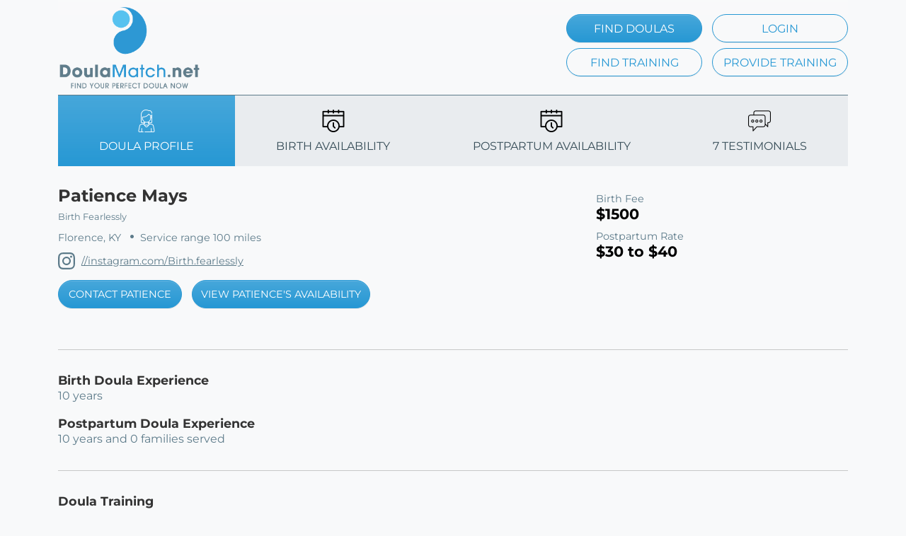

--- FILE ---
content_type: text/html; charset=utf-8
request_url: https://doulamatch.net/profile/28276/patience-mays
body_size: 5833
content:
<!DOCTYPE html><html lang=en><head id=Head1 runat=server><meta charset=utf-8><meta property=og:site_name content=DoulaMatch><meta name=viewport content="width=device-width, initial-scale=1"><link rel=stylesheet href="/dist/styles.css?v=3"><meta name=author content=DoulaMatch.net><link rel=apple-touch-icon sizes=180x180 href=/apple-touch-icon.png><link rel=icon type=image/png sizes=32x32 href=/favicon-32x32.png><link rel=icon type=image/png sizes=16x16 href=/favicon-16x16.png><link rel=manifest href=/site.webmanifest><link rel=mask-icon href=/safari-pinned-tab.svg color=#5bbad5><meta name=msapplication-TileColor content=#da532c><meta name=theme-color content=#ffffff><script src=/static/js/modernizr-custom.js></script><title>Patience Mays Birth and Postpartum Doula Profile</title><meta name=description content="Patience Mays Birth and Postpartum Doula Profile, including calendar, certifications, services offered, and client testimonials"><meta property=og:title content="Patience Mays Birth and Postpartum Doula Profile"><meta property=og:description content="Patience Mays Birth and Postpartum Doula Profile, including calendar, certifications, services offered, and client testimonials"><meta property=og:image content="/doulafiles/28276/28276_thumb.jpg?v=1"><meta property=og:url content=https://doulamatch.net/profile/28276/patience-mays><meta property=og:type content=profile><link rel=canonical href=https://doulamatch.net/profile/28276/patience-mays><link href=/static/css/redmond/jquery-ui-1.10.3.custom.min.css rel=stylesheet><link href=/static/leaflet/leaflet.css rel=stylesheet><body class=bg-light><div class=container-lg><nav class="navbar navbar-expand-lg bg-body-tertiary navbar-dm"> <a class="navbar-brand d-sm-none" href="/"> <picture><source srcset=/static/img/logo.webp type=image/webp width=100% height=auto style=width:130px><source srcset=/static/img/logo_2.svg type=image/svg width=100% height=auto style=width:130px><img src=/static/img/logo_2.svg class=nav-logo style=width:130px alt="DoulaMatch.net: find your perfect doula now"> </picture> </a> <a class="navbar-brand d-none d-sm-block" href="/"> <picture><source srcset=/static/img/logo.webp type=image/webp width=100% height=auto><source srcset=/static/img/logo_2.svg type=image/svg width=100% height=auto><img src=/static/img/logo_2.svg class=nav-logo alt="DoulaMatch.net: find your perfect doula now"> </picture> </a><div class="d-none d-md-block align-middle ms-auto"><div class=row><div class=col-md-auto><a class=nav-button-search href=/search>FIND DOULAS</a> <a class=nav-button-outline href=/account/login>LOGIN</a></div></div><div class=row><div class=col-md-auto><a class=nav-button-outline href=/trainingevent/list>FIND TRAINING</a> <a class=nav-button-outline href="/account/login?training=true">PROVIDE TRAINING</a></div></div></div><div class="nav-right d-md-none ms-auto"><div><div class=navbar><div class=flex-row-reverse><div class=col-md><a class=nav-button-search href=/search>FIND DOULAS</a></div><div class=col-md><a class=nav-button-outline href=/account/login>LOGIN</a></div></div></div></div></div></nav></div><div class=container-lg><div class="row nav-border"><div class=col></div></div></div><div class=container-lg><div id=cbe-check style=display:none><div class="alert-banner alert alert-info alert-dismissible fade show alert-cbe" role=alert><div class="d-flex flex-row align-items-center"><div><i class="material-icons md-48">info</i></div><div><h5>Signed up for a childbirth class yet?</h5><p><span id=cbe-teaser-link></span> <span id=onlinecbe-teaser-link></span></div></div><button type=button class=btn-close data-bs-dismiss=alert aria-label=Close></button></div></div><div class=profilenav><ul class="nav nav-pills nav-fill" role=tablist id=profile-tabs><li class=nav-item><a class="nav-link active rounded-0" id=nav-summary href=#summary data-bs-toggle=tab role=tab> <img class="mx-auto d-block" src=/static/img/profile-doula.png>DOULA PROFILE </a><li class=nav-item><a class="nav-link rounded-0" id=nav-birth href=#birthavailability data-bs-toggle=tab role=tab> <img class="mx-auto d-block" src=/static/img/profile-calendar-icon.png>BIRTH AVAILABILITY </a><li class=nav-item><a class="nav-link rounded-0" id=nav-postpartum href=#postpartumavailability data-bs-toggle=tab role=tab> <img class="mx-auto d-block" src=/static/img/profile-calendar-icon.png>POSTPARTUM AVAILABILITY </a><li class=nav-item><a class="nav-link rounded-0" href=#testimonials data-bs-toggle=tab role=tab> <img class="mx-auto d-block" src=/static/img/profile-testimonial.png>7 TESTIMONIALS </a></ul></div><div class=tab-content><div class="tab-pane active" id=summary><div class="row tab-content"><div class=col-md-8><div class=flex-grow-1><h3>Patience Mays</h3><p class=business>Birth Fearlessly<p class=location>Florence, KY &nbsp;<img src=/static/img/dot.png class=dot> Service range 100 miles<p class=profile-web><img src=/static/img/social-instagram-svgrepo-com-dm.svg class=pull-left height=24 width=24> <a href=https://instagram.com/Birth.fearlessly target=_blank>//instagram.com/Birth.fearlessly</a><div class=d-lg-none><p class=fee-label>Birth Fee<p class=fee>$1500<p class=fee-label>Postpartum Rate<p class=fee>$30 to $40</div><p class=profile-cta><button type=button id=btnContactDoula class="btn btn-round-lg btn-primary">CONTACT PATIENCE</button> <button type=button id=btn-avail class="btn btn-round-lg btn-primary">VIEW PATIENCE&#39;S AVAILABILITY</button></div></div><div class="col-md d-none d-lg-block"><p class=fee-label>Birth Fee<p class=fee>$1500<p class=fee-label>Postpartum Rate<p class=fee>$30 to $40</div></div><hr><div class=row><div class=col-md><h4 class=exp>Birth Doula Experience</h4><p>10 years<h4 class=exp>Postpartum Doula Experience</h4><p>10 years and 0 families served</div></div><hr class=dm-mt-1><h4>Doula Training</h4><ul class=check><li>DONA International-Approved Workshop, June 2015</ul><p class=together><b>Type of practice: </b>Solo practice<p><b>Clients per month: </b>1 to 3 births and 0 to 1 postpartum families<p><b>Postpartum limits/restrictions: </b>No smokers.<p><b>Attends hospital births? </b>All Hospitals<p><b>Attends birth center births? </b>All Birth Centers<p><b>Attends home births? </b>Any Home Birth<hr><div class=row><div class=col-md><h4>College Education</h4><p>AA/AS</div></div><hr class=dm-mt-1><div class=row><div class=col-sm><h4>Special Services Offered</h4><ul class=check><li>Acupressure<li>Antepartum doula support<li>Aromatherapy<li>ASL (American Sign Language)<li>Baby sign language education<li>Baby-led weaning<li>Babywearing education<li>Belly binding<li>Birth art therapy services<li>Birth pool rental<li>Child passenger safety technician services<li>Childbirth education services<li>Cloth diapering education<li>Elimination communication education<li>First Aid and CPR<li>Hypnosis for birth<li>Infant massage education<li>Lactation consultant/counselor services<li>Military families support<li>Miscarriage support<li>Mother blessing celebrations<li>Newborn care and parenting classes<li>Newborn care specialist<li>Parenting consulting<li>Pelvic floor health education &amp; support<li>Perinatal wellness coach<li>Photography - Birth<li>Prenatal or postnatal massage<li>Satellite doula (for remote and rural clients)<li>Sibling support (for your older children at the birth)<li>Sleep educator<li>Sleep support consulting<li>Surrogates and intended parents<li>TENS units rental<li>Twins and multiples birth support<li>Twins and multiples postpartum support<li>Vaginal steam/peristeam services<li>Virtual and remote doula support</ul></div></div><hr class=dm-mt-1><h4>Relevant volunteer or advocacy work</h4><p>Licensed Practical Nurse.<div><h4>Service Area</h4><div id=map class=profile-map></div><p class=location>Florence, KY <img src=/static/img/dot.png class=dot> Service range 100 miles</div></div><div class=tab-pane id=testimonials><div class=row><div class=col><h3>Client Testimonials for Patience Mays</h3><p><a class="btn btn-primary btn-round-lg" href=/testimonial/28276> Post a testimonial for Patience Mays </a><div class="row testimonial"><div class=col-md-2><h4>Trisha</h4><p>12/20/2024</div><div class=col-md-10><p>Patience was my birth doula for my last home birth and we're so glad she was here. She brewed up the yummiest bone broth while I labored and was very encouraging throughout my labor and immediate postpartum&nbsp;</div></div><div class="row testimonial"><div class=col-md-2><h4>Sydney Hinton</h4><p>11/19/2024</div><div class=col-md-10><p>Patience was a student midwife at my son's birth and I am so lucky to have had her as part of my birth experience! She was a calming, encouraging voice throughout the process. Patience was telling me to trust and listen to my body but also offering help and guidance when she thought I needed it. She kept me hydrated and fed throughout labor. My midwife and Patience got me cleaned up and Patience started me on homepathy for swelling after birth right away. She <span style="font-family:-apple-system,BlinkMacSystemFont,'Segoe UI',Roboto,Oxygen,Ubuntu,Cantarell,'Open Sans','Helvetica Neue',sans-serif">is a wealth of knowledge when it comes to labor, birth, postpartum, AND newborn care. I hope she is present at my next birth! Having a trustworthy birth team makes all the difference. I absolutely recommend including Patience in your birth team.&nbsp;&nbsp;</span></div></div><div class="row testimonial"><div class=col-md-2><h4>Heather</h4><p>9/19/2024</div><div class=col-md-10><p>Patience was such a vital part of our birth team. She did a great job providing support for my husband and I during my labor. As a first time mom who had done a lot of research, she was very knowledgeable and helped me talk through some of the decisions I had to make regarding my care and my son&rsquo;s care. She knew my birth plan inside and out and was able to help us to advocate for and achieve the natural, hospital birth we had hoped for. Throughout our prenatal visits, ours son&rsquo;s birth and our postpartum visit we felt so lucky to have her there to help navigate this special journey. We can&rsquo;t thank her enough or speak more highly of our experience with her.</div></div><div class="row testimonial"><div class=col-md-2><h4>Courtney Longstreth</h4><p>10/19/2023</div><div class=col-md-10><p>I can't recommend Patience enough! She offered support even prior to my birth, suggested natural supplements for an symptoms I was having and guided me to trust my body before turning to any OTC medications. My baby was born with the cord around her neck &amp; while everyone made sure she was okay, Patience stayed by my side to make sure I was okay, too. Beautiful experience and I won't hesitate to use her for my next pregnancy when the times comes!&nbsp;</div></div><div class="row testimonial"><div class=col-md-2><h4>Elizabeth Warnken</h4><p>9/2/2023</div><div class=col-md-10><p>Patience was everything I was looking for in a doula before I was even pregnant. I found Patience in a Facebook group before we had even conceived and let her know I was going to reach out when I became pregnant. She matched the values and morals I follow, it was important to me to have a very holistic perspective on pregnancy and delivery. <br>I didn&rsquo;t have a traumatic first delivery but I also didn&rsquo;t have a support person that helped instill confidence in me and my body. I wanted a non medicated hospital birth but with my then support team I was told I couldn&rsquo;t do it and ended up with an epidural. Patience was the guiding hand in educating myself and helping me get to a level of confidence I&rsquo;ve never known. I am very honored to say she helped me guide both of my beautiful daughters earthside at home. She&rsquo;s very gentle and nurturing in labor, she guides you by helping you in new positions, centering you during the waves, makes sure you are staying hydrated, brings you pain management support and vocalizes your birthing affirmations. <br>The level of knowledge and support she gave me was unmatched to my first pregnancy. I needed her then and now I tell everyone to invest in a Doula. I, myself, have been inspired to become a doula because of the impact Patience had on me and my birthing experience. I only wish I had her for my first, too. <br>I not only gained knowledge, support, and a new self confidence but I also gained a friend.&nbsp;</div></div><div class="row testimonial"><div class=col-md-2><h4>Cheyenne Thornton</h4><p>3/27/2023</div><div class=col-md-10><p>?????????? 5 stars! I cannot recommend Patience enough! She knew exactly what I needed without me having to say a word. She was so supportive throughout the pregnancy, and especially during the labor and birth of my baby girl, and even now a month later. I couldn't have done a natural hospital birth without her!! She is such a blessing! ??</div></div><div class="row testimonial"><div class=col-md-2><h4>Abby Thacker</h4><p>2/25/2021</div><div class=col-md-10><p>Patience is amazing! She is so sweet and educated. The combination of having her own home birth and the education she has outside of that, she had my utmost trust with my birth! Every time I have a question patience can answer it for me right away. She really makes me feel comfortable about the whole birth process</div></div></div></div></div><div class=tab-pane id=birthavailability><div class=row><div class=col-12><h3>Birth Availability for Patience Mays</h3><div class=available-key></div><p>= Available. Calendar last updated: 01-14-2026<div id=calendar-birth></div></div></div></div><div class=tab-pane id=postpartumavailability><div class=row><div class=col><h3>Postpartum Availability for Patience Mays</h3><div class=available-key></div><p>= Available. Calendar last updated: 01-14-2026<div id=calendar-postpartum></div></div></div></div></div><input type=hidden id=HdnServesBronx value=false> <input type=hidden id=HdnServesBrooklyn value=false> <input type=hidden id=HdnServesManhattan value=false> <input type=hidden id=HdnServesQueens value=false> <input type=hidden id=HdnServesStatenIsland value=false> <input type=hidden id=HdnDoulaId value=28276> <input type=hidden id=HdnRange value=100> <input type=hidden id=HdnZip value=41042> <input type=hidden id=HdnLatitude value=38.9859504699707> <input type=hidden id=HdnLongitude value=-84.6490631103516> <input type=hidden id=HdnHasCertImages value=false> <input type=hidden id=HdnIsBirthDoula value=true> <input type=hidden id=HdnIsPostpartumDoula value=true> <input type=hidden id=HdnOwnsThisPage value=false> <input type=hidden id=HdnActiveTab value=summary> <input type=hidden id=HdnIsBot value=false> <input type=hidden id=HdnContactUrl value=/message/28276> <input type=hidden id=HdnStateOrProvince value=KY> <input type=hidden id=HdnServiceArea value="{&#34;type&#34;:&#34;Polygon&#34;,&#34;coordinates&#34;:[[[-84.649063110351605,40.431645189315603],[-85.579009235885707,40.237958823040401],[-86.259777048078604,39.708797829643203],[-86.508955361419893,38.985950469970703],[-86.259777048078604,38.263103110298204],[-85.579009235885707,37.733942116900998],[-84.649063110351605,37.540255750625803],[-83.719116984817404,37.733942116900998],[-83.038349172624507,38.263103110298204],[-82.789170859283203,38.985950469970703],[-83.038349172624507,39.708797829643203],[-83.719116984817404,40.237958823040401],[-84.649063110351605,40.431645189315603]]]}"> <input type=hidden id=HdnCircleServiceArea value=True><p style=display:none>{&quot;type&quot;:&quot;Polygon&quot;,&quot;coordinates&quot;:[[[-84.649063110351605,40.431645189315603],[-85.579009235885707,40.237958823040401],[-86.259777048078604,39.708797829643203],[-86.508955361419893,38.985950469970703],[-86.259777048078604,38.263103110298204],[-85.579009235885707,37.733942116900998],[-84.649063110351605,37.540255750625803],[-83.719116984817404,37.733942116900998],[-83.038349172624507,38.263103110298204],[-82.789170859283203,38.985950469970703],[-83.038349172624507,39.708797829643203],[-83.719116984817404,40.237958823040401],[-84.649063110351605,40.431645189315603]]]}<div class=footer><div class=row><div class=col-sm><h5>DOULAMATCH</h5><ul class="list-unstyled text-small"><li><a href=/about.aspx>About</a><li><a href=/manage>Doula signup and login</a><li><a href=/list/cities>Lists of doulas by city</a><li><a href=/list/moreoptions>Search by name or region</a><li><a href=/list/blackdoulas>Search for Black doulas</a><li><a href=/list/indigenousdoulas>Search for Indigenous doulas</a><li><a href=/certifieddoulalist>Certified doulas</a><li><a href=/spanish>Spanish-speaking doulas</a><li><a href=/class/list>Childbirth education classes</a></ul></div><div class=col-sm><h5>LEARN</h5><ul class="list-unstyled text-small"><li><a href=/what-is-a-doula.aspx>What is a doula?</a><li><a href=/hiring-your-doula.aspx>How to hire a doula</a><li><a href=/evaluating-doula-certifications.aspx>Evaluating doula certifications</a><li><a href=/trainingevent/all>Doula training</a></ul></div><div class=col-sm><h5>OTHER LINKS</h5><ul class="list-unstyled text-small"><li><a href=/pricing>Doula profile fee schedule</a><li><a href=/terms.aspx>Terms of use</a><li><a href=/privacy.aspx>Privacy</a><li><a href=/contactus.aspx>Contact</a></ul></div></div><div class=row><div class="col line-2"><div class=logo><img class="d-block mx-auto justify-content-md-center" width=28 height=38 src=/static/img/home/icon-footer.png alt="DoulaMatch.net logo"></div></div></div><div class=row><div class=col><p class="text-center mt-3 mb-3">Copyright 2008 - 2025 DoulaMatch.net - Find Your Perfect Doula Now</div></div></div><input type=hidden id=HdnIFrameHelperUrl></div><input id=FacebookAppID type=hidden value=113703252000099><script src="/dist/doulamatch.js?v=5"></script><script src=/static/leaflet/leaflet-src.js></script><script src=/Scripts/jquery-ui-1.13.0.custom/jquery-ui.js></script><script src="/dist/profile.js?v=32"></script>

--- FILE ---
content_type: application/javascript
request_url: https://doulamatch.net/dist/profile.js?v=32
body_size: 2681
content:
/*! For license information please see profile.js.LICENSE.txt */
(()=>{"use strict";function e(e){const t=document.getElementById(e);return!!t&&"true"===t.value}function t(e){const t=document.getElementById(e);return t&&((n=t)instanceof HTMLInputElement||n instanceof HTMLTextAreaElement||n instanceof HTMLSelectElement)?t.value:"";var n}function n(e){return e<10?`0${e}`:`${e}`}function o(e){const t=document.querySelector(`#profile-tabs a[href="#${e}"]`);t&&new bootstrap.Tab(t).show()}const r=e("HdnServesBrooklyn"),a=e("HdnServesBronx"),i=e("HdnServesManhattan"),c=e("HdnServesQueens"),s=e("HdnServesStatenIsland"),l=(e("HdnHasCertImages"),e("HdnIsBirthDoula")),d=e("HdnIsPostpartumDoula"),u=(e("HdnOwnsThisPage"),e("HdnIsBot"),window.location.search.indexOf("iframe")>0),m=t("HdnDoulaId"),f=t("HdnRange"),p=(t("HdnZip"),t("HdnLatitude")),h=t("HdnLongitude"),y=t("HdnActiveTab"),v=t("HdnContactUrl"),b=t("HdnStateOrProvince");let g,w;if(document.getElementById("HdnServiceArea")){let e=t("HdnServiceArea");""==e&&(e="{}"),g=JSON.parse(e)}if(document.getElementById("HdnCircleServiceArea")){const e=t("HdnCircleServiceArea");w="True"===e}function E(e){try{var t=e.toLowerCase();$.ajax({url:"/api/calendarapi",data:{DoulaId:m,CalendarType:e},type:"GET",contentType:"application/json;charset=utf-8"}).then((function(e){$("#calendar-"+t).datepicker({numberOfMonths:[4,3],hideIfNoPrevNext:!1,showButtonPanel:!1,beforeShowDay:function(t){var n=t.toISOString().substring(0,10)+"T00:00:00";return-1!=jQuery.inArray(n,e)?[!1,"available","available"]:[!1,"",""]}})}))}catch(e){e instanceof Error?LogException(e):LogJSError({Message:"An unexpected error occurred",Source:"Load Availability"})}}document.addEventListener("DOMContentLoaded",(function(){if(document.getElementById("btnContactDoula")){const e=document.getElementById("btnContactDoula");e?.addEventListener("click",(function(){window.location.search.indexOf("iframe"),window.location.href=v}))}})),document.getElementById("btnSearchGroup")?.addEventListener("click",(()=>{window.location.search.includes("iframe")?window.location.href=`/search/bygroup/${m}?iframe=true`:window.location.href=`/search/bygroup/${m}`})),document.querySelectorAll(".btn-testimonial").forEach((e=>{e.addEventListener("click",(async()=>{try{const t=e.id.match(/CopyButton-(\d+)/);if(t&&t[1]){const n=`https://doulamatch.net/testimonial/detail/${t[1]}`;await async function(e){try{await navigator.clipboard.writeText(e)}catch(e){"object"==typeof e&&null!==e&&"message"in e?console.error(e.message):console.error("An unknown error occurred")}}(n),e.style.backgroundColor="green";const o=e.textContent||e.innerText;e.textContent="Copied!",setTimeout((()=>{e.style.backgroundColor="",e.textContent=o}),3500)}else console.error("Comment ID not found in button's ID.")}catch(e){console.error("Error copying text:",e)}}))})),document.addEventListener("DOMContentLoaded",(()=>{var e=[40.747,-73.986];try{$("#nav-summary").on("click",(function(e){e.preventDefault();var t=document.getElementById("summary");t&&(t.style.display=""),$(this).tab("show")})),$("#nav-birth").on("click",(function(e){e.preventDefault(),$(this).tab("show")})),$("#nav-postpartum").on("click",(function(e){e.preventDefault(),$(this).tab("show")}));var t={},m=readCookie("doulamatch");try{null!=m&&(t=JSON.parse(m))}catch(e){eraseCookie("doulamatch")}var v="#birthavailability";l&&d?t.doulaType&&"Postpartum"==t.doulaType&&(v="#postpartumavailability"):d&&(v="#postpartumavailability");const S=document.querySelector('#profile-tabs a[href="'+v+'"]'),H=document.querySelector('#profile-tabs a[href="#birthavailability"]'),O=document.querySelector('#profile-tabs a[href="#postpartumavailability"]'),x=document.getElementById("btn-avail");x&&x.addEventListener("click",(function(e){e.preventDefault(),S&&new bootstrap.Tab(S).show()}));const A=document.getElementById("btn-avail-birth");A&&H&&A.addEventListener("click",(function(e){e.preventDefault(),S&&new bootstrap.Tab(H).show()}));const M=document.getElementById("btn-avail-postpartum");M&&O&&M.addEventListener("click",(function(e){e.preventDefault(),S&&new bootstrap.Tab(O).show()}));const N=document.getElementById("btn-testimonials"),J=document.getElementById("btn-certifications"),z=document.getElementById("btn-certifications-to-summary"),P=document.getElementById("btn-testimonials-to-summary"),Z=document.getElementById("btn-birth-to-summary"),j=document.getElementById("btn-postpartum-to-summary");N&&N.addEventListener("click",(function(e){e.preventDefault(),o("testimonials")})),J&&J.addEventListener("click",(function(e){e.preventDefault(),o("certifications")})),z&&z.addEventListener("click",(function(e){e.preventDefault(),o("summary")})),P&&P.addEventListener("click",(function(e){e.preventDefault(),o("summary")})),Z&&Z.addEventListener("click",(function(e){e.preventDefault(),o("summary")})),j&&j.addEventListener("click",(function(e){e.preventDefault(),o("summary")})),"summary"!=y&&$('#profile-tabs a[href="#'+y+'"]').tab("show"),l&&E("Birth"),d&&E("Postpartum"),$(".ui-datepicker-inline").width("20em"),$(".cert-thumb").first().addClass("active"),$("#panewrapper").show();const q=document.querySelectorAll(".cert-thumb"),F=document.getElementById("cert-fullsize");F&&q.forEach((e=>{e.addEventListener("click",(()=>{try{const t=e.getAttribute("data-cert");t?(F.setAttribute("src",`${t}?t=${Date.now()}`),q.forEach((e=>e.classList.remove("active"))),e.classList.add("active")):console.warn(`Thumbnail without data-cert attribute: ${e}`)}catch(e){throw console.error("Error handling cert click:",e),e}}))}));const G=document.getElementById("more-fullsize"),Q=Array.from(document.querySelectorAll(".more-thumb"));if(Q.forEach((e=>{e.addEventListener("click",(()=>{try{const t=e.getAttribute("data-cert");if(!t)return void console.warn("Element missing data-cert attribute:",e);G&&G.setAttribute("src",`${t}?t=${Date.now()}`),Q.forEach((e=>{e.classList.remove("active")})),e.classList.add("active")}catch(e){throw console.error("Error handling more click:",e),e}}))})),document.getElementById("map")){let t=6;const n=+f;n>0&&(t=12),n>2&&(t=11),n>5&&(t=10),n>10&&(t=9),n>21&&(t=8),n>40&&(t=7),n>74&&(t=6),n>100&&(t=5),n>300&&(t=4),0==n&&(t=6),"AB"==b&&t<9&&(t=9),"MultiPolygon"===g.type&&(t=9);const o=+p,l=+h,d={center:L.latLng(o,l),zoom:t,zoomControl:!1,boxZoom:!1,doubleClickZoom:!1,dragging:!1,touchZoom:!1,scrollWheelZoom:!1},u=new L.Map("map",d);if(L.tileLayer("http://m.doulamatch.net/osm/{z}/{x}/{y}.png",{attribution:'Map data &copy; <a href="https://www.openstreetmap.org/">OpenStreetMap</a> contributors</a>',maxZoom:13,id:"mapbox.streets"}).addTo(u),a||r||i||c||s){u.setView(e,9),u.panTo(e);var k=L.geoJSON(void 0,{style:function(e){return{color:"#2798D4",fillColor:"#54C3F0",fillOpacity:.2,weight:2,clickable:!1}},filter:function(e){return 5==e.properties.BoroCode?s:1==e.properties.BoroCode?i:2==e.properties.BoroCode?a:3==e.properties.BoroCode?r:4==e.properties.BoroCode&&c}}).addTo(u);$.getJSON("/static/geojson/boroughs.json",(function(e){k.addData(e)}))}else if(!0===w)new L.Circle([+p,+h],{color:"#2798D4",fillColor:"#54C3F0",fillOpacity:.2,radius:1609.34*+f,weight:2}).addTo(u);else{var D=L.geoJSON(g).getBounds();u.fitBounds(D),L.geoJSON(g,{style:{color:"#2798D4",fillColor:"#54C3F0",fillOpacity:.2,weight:2}}).addTo(u)}}$("#panewrapper").show(),$(".alert-cbe").on("closed.bs.alert",(function(){dismissCBECheck()}));var C=!1;if(t.cbeCheckDismissed){var B=new Date(Date.parse(t.cbeCheckDismissed)),T=new Date(Date.parse(t.cbeCheckDismissed));T.setDate(B.getDate()+1),new Date>T&&(C=!0)}else t.searchZip&&t.searchDate&&(C=!0);if(!0===C&&!u){let e=new Date(t.searchDate);var I;I=e.getFullYear()+n(e.getMonth()+1)+n(e.getDate()),function(e,t){"12345"!==e&&fetch(`/api/cbe/getbyzipanddate/${e}/${t}`).then((e=>{if(!e.ok)throw new Error("Network response was not ok");return e.json()})).then((n=>{const o=n.numberOfClasses,r=o[0],a=o[1];var i=document.getElementById("cbe-teaser-link"),c=document.getElementById("onlinecbe-teaser-link"),s=document.getElementById("cbe-check");if(r>0||a>0){if(i&&(1===r?i.innerHTML=`There is <a class='strongLink' href='/class/list/byzipanddate/${e}/${t}'> a class available near you</a>.`:r>1&&(i.innerHTML=`There are <a class='strongLink' href='/class/list/nearzip/${e}/${t}'>${r} classes near you</a>.`)),i)if(0===r){if(c){const e=1===a?`There is <a class='strongLink' href='/class/remote/${t}'>${a} live, virtual class currently enrolling families</a>.`:`There are <a class='strongLink' href='/class/remote/${t}'>${a} live, virtual classes currently enrolling families</a>.`;c.innerHTML=e}}else if(a>0&&c){const e=1===a?`There is also <a class='strongLink' href='/class/remote/${t}'>${a} live, virtual class currently enrolling families</a>.`:`There are also <a class='strongLink' href='/class/remote/${t}'>${a} live, virtual classes currently enrolling families</a>.`;c.innerHTML=e}s&&(s.style.display="block")}else s&&(s.style.display="none")})).catch((e=>{console.error("There was a problem with the fetch operation:",e)}))}(t.searchZip,I)}}catch(e){if(e instanceof Error)LogException(e);else{const t={Message:JSON.stringify(e)};LogJSError(t)}}}))})();
//# sourceMappingURL=profile.js.map

--- FILE ---
content_type: image/svg+xml
request_url: https://doulamatch.net/static/img/social-instagram-svgrepo-com-dm.svg
body_size: 1006
content:
<?xml version="1.0" encoding="utf-8"?>

<!-- Uploaded to: SVG Repo, www.svgrepo.com, Generator: SVG Repo Mixer Tools -->
<svg fill="#5d7b8a" height="800px" width="800px" version="1.1" xmlns="http://www.w3.org/2000/svg" xmlns:xlink="http://www.w3.org/1999/xlink" 
	 viewBox="0 0 24 24" xml:space="preserve">
<g id="social-instagram">
	<path d="M23.9,7.1c-0.1-1.3-0.3-2.1-0.6-2.9C23.1,3.4,22.7,2.7,22,2s-1.3-1.1-2.1-1.4c-0.8-0.3-1.6-0.5-2.9-0.6C15.7,0,15.3,0,12,0
		S8.3,0,7.1,0.1C5.8,0.1,4.9,0.3,4.1,0.6C3.4,0.9,2.7,1.3,2,2S0.9,3.4,0.6,4.1C0.3,4.9,0.1,5.8,0.1,7.1C0,8.3,0,8.7,0,12
		s0,3.7,0.1,4.9c0.1,1.3,0.3,2.1,0.6,2.9C0.9,20.6,1.3,21.3,2,22s1.3,1.1,2.1,1.4c0.8,0.3,1.6,0.5,2.9,0.6C8.3,24,8.7,24,12,24
		s3.7,0,4.9-0.1c1.3-0.1,2.1-0.3,2.9-0.6c0.8-0.3,1.5-0.7,2.1-1.4s1.1-1.3,1.4-2.1c0.3-0.8,0.5-1.6,0.6-2.9C24,15.7,24,15.3,24,12
		S24,8.3,23.9,7.1z M21.8,16.8c-0.1,1.2-0.2,1.8-0.4,2.2c-0.2,0.6-0.5,1-0.9,1.4s-0.8,0.7-1.4,0.9c-0.4,0.2-1.1,0.4-2.2,0.4
		c-1.3,0.1-1.6,0.1-4.8,0.1s-3.6,0-4.8-0.1c-1.2-0.1-1.8-0.2-2.2-0.4c-0.6-0.2-1-0.5-1.4-0.9s-0.7-0.8-0.9-1.4
		c-0.2-0.4-0.4-1.1-0.4-2.2c-0.1-1.3-0.1-1.6-0.1-4.8s0-3.6,0.1-4.8C2.3,6,2.5,5.3,2.6,4.9c0.2-0.6,0.5-1,0.9-1.4s0.8-0.7,1.4-0.9
		C5.3,2.5,6,2.3,7.2,2.2C8.4,2.2,8.8,2.2,12,2.2s3.6,0,4.8,0.1c1.2,0.1,1.8,0.2,2.2,0.4c0.6,0.2,1,0.5,1.4,0.9s0.7,0.8,0.9,1.4
		c0.2,0.4,0.4,1.1,0.4,2.2c0.1,1.3,0.1,1.6,0.1,4.8S21.8,15.6,21.8,16.8z"/>
	<path d="M12,6c-3.3,0-6,2.7-6,6s2.7,6,6,6s6-2.7,6-6S15.3,6,12,6z M12,15.9c-2.2,0-3.9-1.7-3.9-3.9S9.8,8.1,12,8.1s3.9,1.7,3.9,3.9
		S14.2,15.9,12,15.9z"/>
	<circle cx="18.5" cy="6" r="1.5"/>
</g>
</svg>